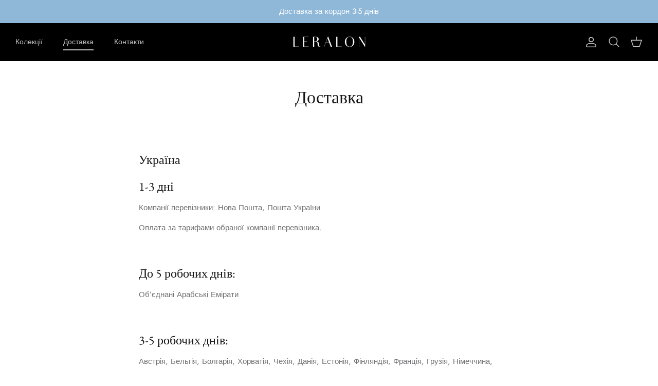

--- FILE ---
content_type: text/css
request_url: https://leralon.com/cdn/shop/t/6/assets/swatches.css?v=113527394894397424711737476145
body_size: -642
content:
[data-swatch="white"] { --swatch-background-color:#ffffff}[data-swatch="black"] { --swatch-background-color:#000000}[data-swatch="beige"] { --swatch-background-color:#D3C2B0}[data-swatch="taupe"] { --swatch-background-color:#74615B}[data-swatch="electric blue"] { --swatch-background-color:#2B7CD2}
